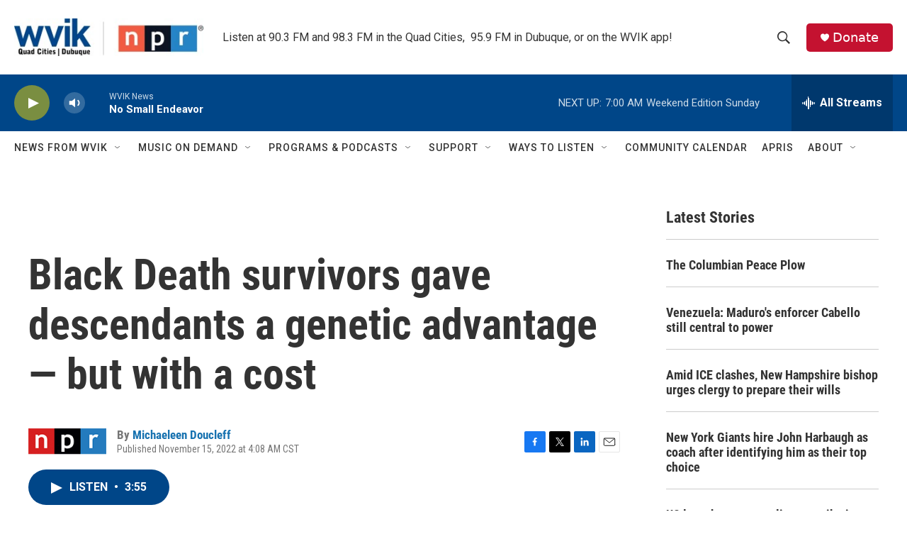

--- FILE ---
content_type: text/html; charset=utf-8
request_url: https://www.google.com/recaptcha/api2/aframe
body_size: -87
content:
<!DOCTYPE HTML><html><head><meta http-equiv="content-type" content="text/html; charset=UTF-8"></head><body><script nonce="sEr7bZ_kcyo_SU4-QPq_dg">/** Anti-fraud and anti-abuse applications only. See google.com/recaptcha */ try{var clients={'sodar':'https://pagead2.googlesyndication.com/pagead/sodar?'};window.addEventListener("message",function(a){try{if(a.source===window.parent){var b=JSON.parse(a.data);var c=clients[b['id']];if(c){var d=document.createElement('img');d.src=c+b['params']+'&rc='+(localStorage.getItem("rc::a")?sessionStorage.getItem("rc::b"):"");window.document.body.appendChild(d);sessionStorage.setItem("rc::e",parseInt(sessionStorage.getItem("rc::e")||0)+1);localStorage.setItem("rc::h",'1768740096045');}}}catch(b){}});window.parent.postMessage("_grecaptcha_ready", "*");}catch(b){}</script></body></html>